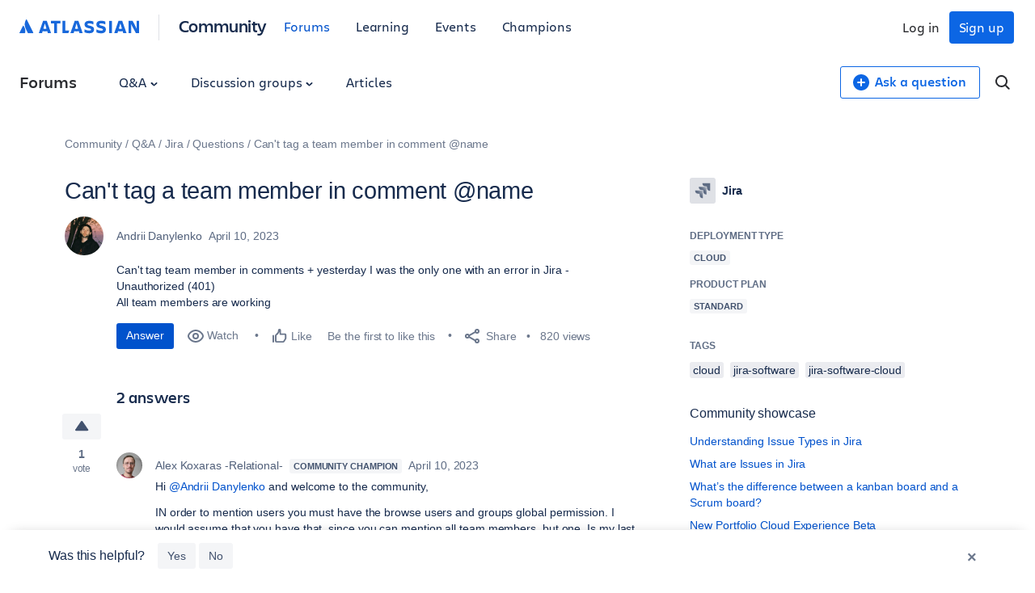

--- FILE ---
content_type: text/html;charset=UTF-8
request_url: https://community.atlassian.com/forums/s/plugins/custom/atlassian/atlassian/get_user_data?userId=-1
body_size: 360
content:

            {
        "status": "error",
        "message": "There was an error retrieving user data."
      }



--- FILE ---
content_type: text/html;charset=UTF-8
request_url: https://community.atlassian.com/forums/s/plugins/custom/atlassian/atlassian/contentful_get_house_ad?tid=8748355656930155593&node=jira&parentNode=jira
body_size: 1166
content:



<div id="houseAdContent"> <a href="https://community.atlassian.com/forums/Teamwork-Collection-articles/Build-Better-Working-Habits-for-2026-with-New-Loom-Sessions/ba-p/3166688?utm_source=house-ad&utm_medium=forums&utm_campaign=P:loom*O:community*W:jira*H:fy26q3*I:clgtm-loombetterworkinghabits-jiragroup*" target="_blank" rel="noopener"> <img src="//images.ctfassets.net/kq1hxg0iw5cx/2GcsqyGp9wQiBObA5MzNZZ/c3d3456ffc66c4dcc0ef97f7ed68656c/Screenshot_2025-12-22_at_8.40.40_AM.png" alt="Webinar graphic: "Get More Out of Every Meeting." Learn workflows for Loom’s AI meeting recorder. Features a "Save Your Spot" button and an illustration of colorful speech bubbles and user icons. Live virtual sessions starting in January." /> </a> <h3 class="atl-widget__heading adg-u-mt1">Get More Out of Every Meeting</h3> <p class="atl-widget__info">Learn how to turn everyday meetings into structured, searchable, actionable work using Loom meeting recordings with built-in AI and tight workflows across Rovo, Jira, and Confluence.</p> <a href="https://community.atlassian.com/forums/Teamwork-Collection-articles/Build-Better-Working-Habits-for-2026-with-New-Loom-Sessions/ba-p/3166688?utm_source=house-ad&utm_medium=forums&utm_campaign=P:loom*O:community*W:jira*H:fy26q3*I:clgtm-loombetterworkinghabits-jiragroup*" target="_blank" rel="noopener" class="adg-button--standard"> <span>Reserve your spot</span> <svg class="atl-icon" preserveAspectRatio="xMidYMid meet" width="16" height="16" style="position: relative; top: -1px;" > <use xlink:href="/forums/s/html/assets/symbol/icons.sprite.svg?sha=d58ff1a_a003bf24-8761-4eea-9156-1379504e8ec3#external"></use> </svg> </a> </div>

--- FILE ---
content_type: text/javascript;charset=UTF-8
request_url: https://community.atlassian.com/forums/scripts/F2DCDE3EA1008E58A0CB9BD6ED5F1390/lia-scripts-body-min.js
body_size: 15729
content:

if(jQuery.isLithium!==true){jQuery=LITHIUM.jQuery;}
;(function($LITH){LITHIUM.InformationBox=function(params){var component=$LITH(params.componentSelector);var $doc=$LITH(document);if(params.faceLinkUrl){component.click(function(){window.location.href=params.faceLinkUrl;});}
if(params.closeLinkSelector){var closeLink=$LITH(params.closeLinkSelector);if(closeLink.exists()){closeLink.click(function(){component.remove();return false;});}}
if($doc.data('li-information-box-hide-init')===undefined){$doc.data('li-information-box-hide-init',true);$doc.on(params.updateFeedbackEvent,function(event){$LITH(params.feedbackSelector).hide();});}};})(LITHIUM.jQuery);
;(function($LITH){LITHIUM.AjaxFeedback=function(feedbackSelector,hideFeedbackEvent,persistSelector){if(LITHIUM.AjaxFeedback.init!==true){LITHIUM.AjaxFeedback.init=true;$LITH(document).on(hideFeedbackEvent,function(){$LITH(feedbackSelector).not(persistSelector).children().hide();});}}})(LITHIUM.jQuery);
;(function(window,document,$){var isInputSupported='placeholder'in document.createElement('input'),isTextareaSupported='placeholder'in document.createElement('textarea'),prototype=$.fn,valHooks=$.valHooks,hooks,placeholder;if(isInputSupported&&isTextareaSupported){placeholder=prototype.placeholder=function(){return this;};placeholder.input=placeholder.textarea=true;}else{placeholder=prototype.placeholder=function(){var $this=this;$this.filter((isInputSupported?'textarea':':input')+'[placeholder]').not('.placeholder').bind({'focus.placeholder':clearPlaceholder,'blur.placeholder':setPlaceholder}).data('placeholder-enabled',true).trigger('blur.placeholder');return $this;};placeholder.input=isInputSupported;placeholder.textarea=isTextareaSupported;hooks={'get':function(element){var $element=$(element);return $element.data('placeholder-enabled')&&$element.hasClass('placeholder')?'':element.value;},'set':function(element,value){var $element=$(element);if(!$element.data('placeholder-enabled')){return element.value=value;}
if(value==''){element.value=value;if(element!=document.activeElement){setPlaceholder.call(element);}}else if($element.hasClass('placeholder')){clearPlaceholder.call(element,true,value)||(element.value=value);}else{element.value=value;}
return $element;}};isInputSupported||(valHooks.input=hooks);isTextareaSupported||(valHooks.textarea=hooks);$(function(){$(document).delegate('form','submit.placeholder',function(){var $inputs=$('.placeholder',this).each(clearPlaceholder);setTimeout(function(){$inputs.each(setPlaceholder);},10);});});$(window).bind('beforeunload.placeholder',function(){$('.placeholder').each(function(){this.value='';});});}
function args(elem){var newAttrs={},rinlinejQuery=/^jQuery\d+$/;$.each(elem.attributes,function(i,attr){if(attr.specified&&!rinlinejQuery.test(attr.name)){newAttrs[attr.name]=attr.value;}});return newAttrs;}
function clearPlaceholder(event,value){var input=this,$input=$(input);if(input.value==$input.attr('placeholder')&&$input.hasClass('placeholder')){if($input.data('placeholder-password')){$input=$input.hide().next().show().attr('id',$input.removeAttr('id').data('placeholder-id'));if(event===true){return $input[0].value=value;}
$input.focus();}else{input.value='';$input.removeClass('placeholder');input==document.activeElement&&input.select();}}}
function setPlaceholder(){var $replacement,input=this,$input=$(input),$origInput=$input,id=this.id;if(input.value==''){if(input.type=='password'){if(!$input.data('placeholder-textinput')){try{$replacement=$input.clone().attr({'type':'text'});}catch(e){$replacement=$('<input>').attr($.extend(args(this),{'type':'text'}));}
$replacement.removeAttr('name').data({'placeholder-password':true,'placeholder-id':id}).bind('focus.placeholder',clearPlaceholder);$input.data({'placeholder-textinput':$replacement,'placeholder-id':id}).before($replacement);}
$input=$input.removeAttr('id').hide().prev().attr('id',id).show();}
$input.addClass('placeholder');$input[0].value=$input.attr('placeholder');}else{$input.removeClass('placeholder');}}}(this,document,jQuery));
;(function($){LITHIUM.Placeholder=function(){$("input, textarea").placeholder();};})(LITHIUM.jQuery);
;(function($){$.fn.extend({autocomplete:function(urlOrData,options){var isUrl=typeof urlOrData=="string";options=$.extend({},$.Autocompleter.defaults,{url:isUrl?urlOrData:null,data:isUrl?null:urlOrData,delay:isUrl?$.Autocompleter.defaults.delay:10},options);options.highlight=options.highlight||function(value){return value;};options.formatMatch=options.formatMatch||options.formatItem;return this.each(function(){new $.Autocompleter(this,options);});},autocompleteResult:function(handler){return this.bind("autocompleteResult",handler);},autocompleteReceiveData:function(handler){return this.bind("autocompleteReceiveData",handler);},autocompleteSearch:function(handler){return this.trigger("autocompleteSearch",[handler]);},autocompleteFlushCache:function(){return this.trigger("autocompleteFlushCache");},autcompleteSetOptions:function(options){return this.trigger("autcompleteSetOptions",[options]);},autocompleteRemove:function(){return this.trigger("autocompleteRemove");},autocompleteDisable:function(){return this.trigger("autocompleteDisable");},autocompleteEnable:function(){return this.trigger("autocompleteEnable");},autocompleteChange:function(){return this.trigger("autocompleteChange");},autocompleteClose:function(){return this.trigger("autocompleteClose");}});$.Autocompleter=function(input,options){var useWrapper=(typeof options.wrapperId!="undefined");var wrapper="";if(useWrapper){wrapper=$(input).parent().find('.'+options.wrapperContainerId);}
var KEY={UP:38,DOWN:40,DEL:46,TAB:9,RETURN:13,ESC:27,COMMA:188,PAGEUP:33,PAGEDOWN:34,BACKSPACE:8};var $input=$(input).attr("autocomplete","off").addClass(options.inputClass);var timeout;var previousValue="";var cache=$.Autocompleter.Cache(options);var hasFocus=0;var lastKeyPressCode;var config={mouseDownOnSelect:false,whichMouse:null};var select=$.Autocompleter.Select(options,input,selectCurrent,config);var enabled=!options.disabled;select.init();var blockSubmit;$.browser.opera&&$(input.form).bind("submit.autocomplete",function(){if(blockSubmit){blockSubmit=false;return false;}});$input.bind(($.browser.opera?"keypress":"keydown")+".autocomplete",function(event){hasFocus=1;lastKeyPressCode=event.keyCode;switch(event.keyCode){case KEY.UP:event.preventDefault();if(select.visible()){select.prev();}else{onChange(0,true);}
break;case KEY.DOWN:event.preventDefault();if(select.visible()){select.next();}else{onChange(0,true);}
break;case KEY.PAGEUP:event.preventDefault();if(select.visible()){select.pageUp();}else{onChange(0,true);}
break;case KEY.PAGEDOWN:event.preventDefault();if(select.visible()){select.pageDown();}else{onChange(0,true);}
break;case options.multiple&&$.trim(options.multipleSeparator)==","&&KEY.COMMA:case KEY.TAB:case KEY.RETURN:if(selectCurrent()){event.preventDefault();event.stopImmediatePropagation();blockSubmit=true;return false;}
break;case KEY.ESC:select.hide();if(useWrapper){wrapper.hide();}
break;default:clearTimeout(timeout);timeout=setTimeout(onChange,options.delay);break;}}).focus(function(event,internal){if(!options.triggerTextLength){hasFocus++;var fromInternal=internal?internal:false;if(select.useHeader()&&!fromInternal&&enabled===true){setTimeout(function(){if(hasFocus==1){if(useWrapper){wrapper.show();}
select.show();}},10);}}}).keyup(function(event,internal){if(options.triggerTextLength){var fromInternal=internal?internal:false;if(select.useHeader()&&!fromInternal&&enabled===true){setTimeout(function(){if($input.val().length>options.triggerTextLength){if(useWrapper){wrapper.show();}
select.show();}else{var textLength=$input.val().length;if(textLength==options.triggerTextLength){select.reset();if(useWrapper){wrapper.show();}
select.show();}else if(textLength>options.triggerTextLength){if(useWrapper){wrapper.show();}
select.show();}else{hideResults();}};},10);}}}).blur(function(){hasFocus=0;if(!config.mouseDownOnSelect){hideResults();}
if(config.whichMouse!==1){hideResults();}}).click(function(){if(hasFocus++>1&&!select.visible()){onChange(0,true);}}).bind("autocompleteSearch",function(){var fn=(arguments.length>1)?arguments[1]:null;function findValueCallback(q,data){var result;if(data&&data.length){for(var i=0;i<data.length;i++){if(data[i].result.toLowerCase()==q.toLowerCase()){result=data[i];break;}}}
if(typeof fn=="function"){fn(result)}else{$input.trigger("autocompleteResult",result&&[result.data,result.value])};}
$.each(trimWords($input.val()),function(i,value){request(value,findValueCallback,findValueCallback);});}).bind("autocompleteFlushCache",function(){cache.flush();select.reset();}).bind("autcompleteSetOptions",function(){$.extend(options,arguments[1]);if("data"in arguments[1])
cache.populate();}).bind("autocompleteRemove",function(){select.unbind();$input.unbind();$(input.form).unbind(".autocomplete");}).bind("autocompleteDisable",function(){enabled=false;}).bind("autocompleteEnable",function(){enabled=true;}).bind("autocompleteChange",function(){onChange(0,true);}).bind("autocompleteClose",function(){hideResultsNow(true);})
function selectCurrent(cursorAt){var selected=select.selected();if(!selected)
return false;var v=selected.result;previousValue=v;if(options.multiple){var words=trimWords($input.val());if(words.length>1){var seperator=options.multipleSeparator.length;var cursorAt=cursorAt||$(input).selection().start;var wordAt,progress=0;$.each(words,function(i,word){progress+=word.length+1;if(cursorAt<=progress){wordAt=i;return false;}
progress+=seperator;});words[wordAt]=v;v=words.join(options.multipleSeparator+" ");}
v+=options.multipleSeparator+" ";}
if(options.updateInputOnSelect!==false){$input.val(v);}
hideResultsNow();$input.trigger("autocompleteResult",[selected.data,selected.value]);return true;}
function onChange(crap,skipPrevCheck){if(lastKeyPressCode==KEY.DEL||enabled===false){select.hide();if(useWrapper){wrapper.hide();}
return;}
var currentValue=$input.val();if(!skipPrevCheck&&currentValue==previousValue)
return;var trimValue=$.trim(currentValue);var lastChar=currentValue.charAt(currentValue.length-1);if(lastChar!=" "){var modifyCurrentValue=$.trim(currentValue.replace(/[^\w\s]|_/g," ").replace(/\s+/g," "));var currentValueArr=modifyCurrentValue.split(" ");if(currentValueArr.length>1){var prefixString=currentValueArr[currentValueArr.length-1];if(prefixString.length<options.prefixTriggerTextLength){var charPos=currentValue.lastIndexOf(prefixString);currentValue=currentValue.substring(0,charPos);}}else{if(trimValue.length<options.prefixTriggerTextLength){currentValue=currentValue+" ";}}}
currentValue=currentValue.trimLeft();previousValue=currentValue;currentValue=lastWord(currentValue);if(currentValue.length>=options.minChars){startLoading();if(!options.matchCase){currentValue=currentValue.toLowerCase();}
request(currentValue,receiveData,hideResultsNow);}else{stopLoading();if(select.useHeader()){select.reset();}else{select.hide();if(useWrapper){wrapper.hide();}}}};function trimWords(value){if(!value)
return[""];if(!options.multiple)
return[$.trim(value)];return $.map(value.split(options.multipleSeparator),function(word){return $.trim(value).length?$.trim(word):null;});}
function lastWord(value){if(!options.multiple)
return value;var words=trimWords(value);if(words.length==1)
return words[0];var cursorAt=$(input).selection().start;if(cursorAt==value.length){words=trimWords(value)}else{words=trimWords(value.replace(value.substring(cursorAt),""));}
return words[words.length-1];}
function autoFill(q,sValue){if(options.autoFill&&(lastWord($input.val()).toLowerCase()==q.toLowerCase())&&lastKeyPressCode!=KEY.BACKSPACE){$input.val($input.val()+sValue.substring(lastWord(previousValue).length));$(input).selection(previousValue.length,previousValue.length+sValue.length);}};function hideResults(){clearTimeout(timeout);timeout=setTimeout(hideResultsNow,200);};function hideResultsNow(force){if($input.is(":focus")&&force!==true){clearTimeout(timeout);return;}
if($(document.activeElement).parents(".lia-autocomplete-container").hasClass("lia-autocomplete-container")){$(document.activeElement).blur(function(){hideResults();});return;}
var wasVisible=select.visible();select.hide();if(useWrapper){wrapper.hide();}
clearTimeout(timeout);stopLoading();if(options.mustMatch){$input.autocompleteSearch(function(result){if(!result){if(options.multiple){var words=trimWords($input.val()).slice(0,-1);$input.val(words.join(options.multipleSeparator)+(words.length?options.multipleSeparator:""));}
else{$input.val("");$input.trigger("autocompleteResult",null);}}});}};function receiveData(q,parsedDataAndXHR){var data=parsedDataAndXHR.parsedData;var jqXHR=parsedDataAndXHR.jqXHR;if(data&&data.length){select.display(data,q);stopLoading();autoFill(q,data[0].value);if(hasFocus){if(useWrapper){wrapper.show();}
select.show();}else{hideResultsNow();}}else if(options.emptyText!==false){select.emptyList();select.setEmptyText();}else{hideResultsNow();}
$input.trigger("autocompleteReceiveData",[data,jqXHR]);};function request(term,success,failure){if(!options.matchCase)
term=term.toLowerCase();var parsedDataAndXHR=cache.load(term);if(parsedDataAndXHR&&parsedDataAndXHR.parsedData&&parsedDataAndXHR.parsedData.length){success(term,parsedDataAndXHR);}else if((typeof options.url=="string")&&(options.url.length>0)){var extraParams={timestamp:+new Date()};$.each(options.extraParams,function(key,param){extraParams[key]=typeof param=="function"?param():param;});$.ajax({mode:"abort",port:"autocomplete"+input.name,dataType:options.dataType,url:options.url,data:$.extend({q:lastWord(term),limit:options.max},extraParams),beforeSend:function(data){$input.trigger("autocompleteSearchServer",data);},success:function(data,textStatus,jqXHR){var parsedData=options.parse&&options.parse(data)||parse(data);var parsedDataAndXHR={jqXHR:jqXHR,parsedData:parsedData}
cache.add(term,parsedDataAndXHR);success(term,parsedDataAndXHR);}});}else{select.emptyList();failure(term);}};function parse(data){var parsed=[];var rows=data.split("\n");for(var i=0;i<rows.length;i++){var row=$.trim(rows[i]);if(row){row=row.split("|");parsed[parsed.length]={data:row,value:row[0],result:options.formatResult&&options.formatResult(row,row[0])||row[0]};}}
return parsed;};function stopLoading(){$(input).removeClass(options.loadingClass);select.stopLoading();};function startLoading(){$(input).addClass(options.loadingClass);select.startLoading();}};$.Autocompleter.defaults={inputClass:"ac_input",resultsClass:"ac_results",hasResultsClass:"ac_has_results",emptyResultClass:"ac_empty_result",inputHasResultsClass:"ac_input__has_results",inputEmptyResultClass:"ac_input_empty_result",loadingClass:"ac_loading",activeClass:"ac_over",oddRowClass:"ac_odd",evenRowClass:"ac_event",headerClass:"ac_header",footerClass:"ac_footer",listWrapperClass:"ac_content",minChars:1,delay:400,matchCase:false,matchSubset:true,matchContains:false,cacheLength:10,max:1000,mustMatch:false,extraParams:{},selectFirst:true,formatItem:function(row){return row[0];},formatMatch:null,autoFill:false,width:0,multiple:false,multipleSeparator:", ",highlight:function(value,term){return value.replace(new RegExp("(?![^&;]+;)(?!<[^<>]*)("+term.replace(/([\^\$\(\)\[\]\{\}\*\.\+\?\|\\])/gi,"\\$1")+")(?![^<>]*>)(?![^&;]+;)","gi"),"<strong>$1</strong>");},scroll:true,scrollHeight:300,defaultText:false,loadingText:false,successText:false,emptyText:false,footerContent:false,updateInputOnSelect:true};$.Autocompleter.Cache=function(options){var data={};var length=0;function matchSubset(s,sub){if(!options.matchCase)
s=s.toLowerCase();var i=s.indexOf(sub);if(options.matchContains=="word"){i=s.toLowerCase().autocompleteSearch("\\b"+sub.toLowerCase());}
if(i==-1)return false;return i==0||options.matchContains;};function add(q,value){if(options.cacheLength>0){if(length>options.cacheLength){flush();}
if(!data[q]){length++;}
data[q]=value;}}
function populate(){if(!options.data)return false;var stMatchSets={},nullData=0;if(!options.url)options.cacheLength=1;stMatchSets[""]=[];for(var i=0,ol=options.data.length;i<ol;i++){var rawValue=options.data[i];rawValue=(typeof rawValue=="string")?[rawValue]:rawValue;var value=options.formatMatch(rawValue,i+1,options.data.length);if(value===false)
continue;var firstChar=value.charAt(0).toLowerCase();if(!stMatchSets[firstChar])
stMatchSets[firstChar]=[];var row={value:value,data:rawValue,result:options.formatResult&&options.formatResult(rawValue)||value};stMatchSets[firstChar].push(row);if(nullData++<options.max){stMatchSets[""].push(row);}};$.each(stMatchSets,function(i,value){options.cacheLength++;add(i,value);});}
setTimeout(populate,25);function flush(){data={};length=0;}
return{flush:flush,add:add,populate:populate,load:function(q){if(!options.cacheLength||!length)
return null;if(!options.url&&options.matchContains){var csub=[];for(var k in data){if(k.length>0){var c=data[k];$.each(c,function(i,x){if(matchSubset(x.value,q)){csub.push(x);}});}}
return csub;}else
if(data[q]){return data[q];}else
if(options.matchSubset){for(var i=q.length-1;i>=options.minChars;i--){var c=data[q.substr(0,i)];if(c){var csub=[];$.each(c,function(i,x){if(matchSubset(x.value,q)){csub[csub.length]=x;}});return csub;}}}
return null;}};};$.Autocompleter.Select=function(options,input,select,config){var listItems,active=-1,data,term="",needsInit=true,element,header,footer,list,currentCursorAt;var useWrapper=(typeof options.wrapperId!="undefined");var wrapper="";if(useWrapper){wrapper=$(input).parent().find('.'+options.wrapperContainerId);}
function init(){if(!needsInit)
return;element=$("<div/>").hide();if(useWrapper){$('#'+options.wrapperId).addClass(options.resultsClass).css("position","absolute")
element.insertAfter($('#'+options.wrapperId));}else{element.insertAfter(input).addClass(options.resultsClass).css("position","absolute");}
if(useHeader()){header=$("<div/>").addClass(options.headerClass).html(options.defaultText).appendTo(element);}
list=$("<ul/>").appendTo(element).mouseover(function(event){if(target(event).nodeName&&target(event).nodeName.toUpperCase()=='LI'){active=$("li",list).removeClass(options.activeClass).index(target(event));$(target(event)).addClass(options.activeClass);}}).click(function(event){if($(target(event)).hasClass('lia-autocomplete-no-event-item')){$(input).trigger("focus",true);return true;}
$(target(event)).addClass(options.activeClass);select(currentCursorAt);$(input).trigger("focus",true);$(input).val($(input).val());return false;}).mousedown(function(e){if($(target(event)).hasClass('lia-autocomplete-no-event-item')){return true;}
currentCursorAt=$(input).selection().start;config.mouseDownOnSelect=true;config.whichMouse=e.which;}).mouseup(function(){if($(target(event)).hasClass('lia-autocomplete-no-event-item')){return true;}
config.mouseDownOnSelect=false;});if(options.footerContent!==false){footer=$("<div/>").addClass(options.footerClass).appendTo(element);$.each(options.footerContent,function(i,footerContent){footer.append(footerContent.content)
eval(footerContent.scripts);});}
if(options.width>0)
element.css("width",options.width);needsInit=false;$(list).wrap($("<div>").addClass(options.listWrapperClass));}
function target(event){var element=event.target;while(element&&element.tagName!="LI")
element=element.parentNode;if(!element)
return[];return element;}
function moveSelect(step){listItems.slice(active,active+1).removeClass(options.activeClass);movePosition(step);var activeItem=listItems.slice(active,active+1).addClass(options.activeClass);if(options.scroll){var offset=0;listItems.slice(0,active).each(function(){offset+=this.offsetHeight;});if((offset+activeItem[0].offsetHeight+activeItem[0].offsetHeight-list.scrollTop())>list[0].clientHeight){list.scrollTop(offset+activeItem[0].offsetHeight+activeItem[0].offsetHeight-list.innerHeight());}else if(offset-activeItem[0].offsetHeight<list.scrollTop()){list.scrollTop(offset-activeItem[0].offsetHeight);}}};function movePosition(step){active+=step;if(active<0){active=listItems.size()-1;}else if(active>=listItems.size()){active=0;}}
function limitNumberOfItems(available){return options.max&&options.max<available?options.max:available;}
function fillList(){list.empty();var max=limitNumberOfItems(data.length);for(var i=0;i<max;i++){if(!data[i])
continue;var formatted=options.formatItem(data[i].data,i+1,max,data[i].value,term);if(formatted===false)
continue;var li=$("<li/>").html(options.highlight(formatted,term)).addClass(i%2==0?options.evenRowClass:options.oddRowClass).addClass(data[i].value.cssClass).appendTo(list)[0];$.data(li,"ac_data",data[i]);}
listItems=list.children(":not(li.lia-autocomplete-no-event-item)");active=-1;if(options.selectFirst){listItems.slice(0,1).addClass(options.activeClass);active=0;}
if($.fn.bgiframe)
list.bgiframe();}
function useHeader(){return options.defaultText!==false||options.loadingText!==false;}
return{init:function(){init();},display:function(d,q){data=d;term=q;options.fillList?options.fillList(data):fillList();},next:function(){moveSelect(1);},prev:function(){moveSelect(-1);},pageUp:function(){if(active!=0&&active-8<0){moveSelect(-active);}else{moveSelect(-8);}},pageDown:function(){if(active!=listItems.size()-1&&active+8>listItems.size()){moveSelect(listItems.size()-1-active);}else{moveSelect(8);}},hide:function(){element&&element.hide();if(useWrapper){wrapper.hide();}
listItems&&listItems.removeClass(options.activeClass);active=-1;element.removeClass(options.hasResultsClass);element.removeClass(options.emptyResultClass);$(input).removeClass(options.inputHasResultsClass);$(input).removeClass(options.inputEmptyResultClass);},visible:function(){var hasHeaderAndItems=true;if(useHeader()){hasHeaderAndItems=(typeof listItems!="undefined");}
return element&&element.is(":visible")&&hasHeaderAndItems;},current:function(){return this.visible()&&(listItems.filter("."+options.activeClass)[0]||options.selectFirst&&listItems[0]);},show:function(){var offset=(element.offsetParent().size()==0)?$(input).offset():$(input).position();if(useWrapper){wrapper.show();}
element.css({width:typeof options.width=="string"||options.width>0?options.width:$(input).outerWidth(),top:offset.top+input.offsetHeight,left:offset.left}).show();if($(input).val().length>0){if(list.find("li").size()>0){element.addClass(options.hasResultsClass);element.removeClass(options.emptyResultClass);$(input).addClass(options.inputHasResultsClass);$(input).removeClass(options.inputEmptyResultClass);}else{element.removeClass(options.hasResultsClass);element.addClass(options.emptyResultClass);$(input).removeClass(options.inputHasResultsClass);$(input).addClass(options.inputEmptyResultClass);listItems=list.find("li");}}
if(options.scroll){list.css({maxHeight:options.scrollHeight,overflow:'auto'});if($.browser.msie&&typeof document.body.style.maxHeight==="undefined"){var listHeight=0;listItems.each(function(){listHeight+=this.offsetHeight;});var scrollbarsVisible=listHeight>options.scrollHeight;list.css('height',scrollbarsVisible?options.scrollHeight:listHeight);if(!scrollbarsVisible){listItems.width(list.width()-parseInt(listItems.css("padding-left"))-parseInt(listItems.css("padding-right")));}}}},selected:function(){var selected=listItems&&listItems.filter("."+options.activeClass).removeClass(options.activeClass);return selected&&selected.length&&$.data(selected[0],"ac_data");},emptyList:function(){element.removeClass(options.hasResultsClass);element.addClass(options.emptyResultClass);$(input).removeClass(options.inputHasResultsClass);$(input).addClass(options.inputEmptyResultClass);list&&list.empty();listItems=list.find("li");},unbind:function(){element&&element.remove();},useHeader:function(){return useHeader();},startLoading:function(){if(options.loadingText!==false){header.html(options.loadingText);}},stopLoading:function(){if(listItems){if(options.successText!==false&&listItems.length>0){header.html(options.successText);}else if(options.defualtText!==false&&listItems.length==0){header.html(options.defualtText);}}},setEmptyText:function(){header.html(options.emptyText);},reset:function(){if(list){list.empty();}
element.removeClass(options.hasResultsClass);element.removeClass(options.emptyResultClass);$(input).removeClass(options.inputHasResultsClass);$(input).removeClass(options.inputEmptyResultClass);header.html(options.defaultText);}};};$.fn.selection=function(start,end){if(start!==undefined){return this.each(function(){if(this.createTextRange){var selRange=this.createTextRange();if(end===undefined||start==end){selRange.move("character",start);selRange.select();}else{selRange.collapse(true);selRange.moveStart("character",start);selRange.moveEnd("character",end);selRange.select();}}else if(this.setSelectionRange){this.setSelectionRange(start,end);}else if(this.selectionStart){this.selectionStart=start;this.selectionEnd=end;}});}
var field=this[0];if(field.selectionStart!==undefined){return{start:field.selectionStart,end:field.selectionEnd}}else if(field.createTextRange){var range=document.selection.createRange(),orig=field.value,teststring="<->",textLength=range.text.length;range.text=teststring;var caretAt=field.value.indexOf(teststring);field.value=orig;this.selection(caretAt,caretAt+textLength);return{start:caretAt,end:caretAt+textLength}}};})(jQuery);
;(function($){LITHIUM.AutoComplete=function(params){$.extend($.Autocompleter.defaults,{inputClass:"lia-autocomplete-input",resultsClass:params.options.defaultText?"lia-autocomplete-container":"lia-autocomplete",hasResultsClass:"lia-autocomplete-has-results",emptyResultClass:"lia-autocomplete-empty-result",inputHasResultsClass:"lia-autocomplete-input-has-results",inputEmptyResultClass:"lia-autocomplete-input-empty-result",loadingClass:"lia-autocomplete-input-loading",activeClass:"selected",oddRowClass:"lia-autocomplete-list-odd-row",evenRowClass:"lia-autocomplete-list-even-row",headerClass:"lia-autocomplete-header",footerClass:"lia-autocomplete-footer",listWrapperClass:"lia-autocomplete-content",scroll:true,selectFirst:false,highlight:false,matchSubset:false});$.extend(params.options,{parse:function(data){return $.type(data)==='string'?$.evalJSON(data):data;}})
var inputField=$(params.inputSelector);if(!inputField.attr("id")){inputField.attr("id","lia-autocomplete-"+Math.random().toString(36).substr(2,9));}
var listboxId=inputField.attr("id")+"-listbox";inputField.attr("aria-autocomplete","both");inputField.attr("role","combobox");inputField.attr("aria-haspopup","listbox");inputField.attr("aria-expanded","false");inputField.attr("aria-controls",listboxId);inputField.attr("aria-owns",listboxId);inputField.autocomplete(params.url,params.options);var lastInputValue=inputField.val();inputField.on("input.autocomplete",function(){var currentValue=$(this).val();if(lastInputValue.length===0&&currentValue.length>0){var self=this;var cursorPos=this.selectionStart;setTimeout(function(){if(document.activeElement===self){self.blur();setTimeout(function(){self.focus();if(self.setSelectionRange&&cursorPos!==null){self.setSelectionRange(cursorPos,cursorPos);}},10);}},10);}
lastInputValue=currentValue;});function updateAriaExpanded(){var resultsClass=params.options.resultsClass||$.Autocompleter.defaults.resultsClass;var $results=inputField.next("."+resultsClass);if($results.length===0){$results=inputField.siblings("."+resultsClass);}
if($results.length>0){var isVisible=$results.is(":visible")&&$results.css("display")!=="none";inputField.attr("aria-expanded",isVisible?"true":"false");if(!isVisible){inputField.removeAttr("aria-activedescendant");}}}
var resultsClass=params.options.resultsClass||$.Autocompleter.defaults.resultsClass;var observer=new MutationObserver(function(mutations){mutations.forEach(function(mutation){if(mutation.type==='attributes'&&(mutation.attributeName==='style'||mutation.attributeName==='class')){updateAriaExpanded();}});});setTimeout(function(){var $results=inputField.next("."+resultsClass);if($results.length===0){$results=inputField.siblings("."+resultsClass);}
if($results.length>0){observer.observe($results[0],{attributes:true,attributeFilter:['style','class']});}},100);inputField.on("focus.autocomplete",function(){setTimeout(updateAriaExpanded,100);});function renderResults(items){var resultsClass=params.options.resultsClass||$.Autocompleter.defaults.resultsClass;var $results=inputField.next("."+resultsClass);if($results.length===0){$results=inputField.siblings("."+resultsClass);}
if($results.length===0){inputField.attr("aria-expanded","false");inputField.removeAttr("aria-activedescendant");return;}
$results.find("li").each(function(){$(this).removeAttr("role");$(this).removeAttr("id");$(this).removeAttr("aria-selected");$(this).removeAttr("aria-hidden");});var $ul=$results.find("ul").first();if($ul.length>0){$ul.attr("role","listbox");$ul.attr("id",listboxId);}else{$results.attr("role","listbox");$results.attr("id",listboxId);}
var isVisible=$results.is(":visible")&&$results.css("display")!=="none";inputField.attr("aria-expanded",isVisible?"true":"false");if(!isVisible){inputField.removeAttr("aria-activedescendant");return;}
var optionIndex=0;$results.find("li").each(function(){if($(this).hasClass("lia-autocomplete-no-event-item")){$(this).attr("aria-hidden","true");$(this).removeAttr("role");return;}
var optionId=listboxId+"-option-"+optionIndex;$(this).attr("role","option");$(this).attr("id",optionId);$(this).attr("aria-selected","false");optionIndex++;});inputField.attr("aria-activedescendant","");}
function updateSelection(){var resultsClass=params.options.resultsClass||$.Autocompleter.defaults.resultsClass;var activeClass=$.Autocompleter.defaults.activeClass;var $results=inputField.next("."+resultsClass);if($results.length===0){$results=inputField.siblings("."+resultsClass);}
var hasActiveItem=false;$results.find("li[role='option']").each(function(){var isActive=$(this).hasClass(activeClass);$(this).attr("aria-selected",isActive?"true":"false");if(isActive){inputField.attr("aria-activedescendant",$(this).attr("id"));hasActiveItem=true;}});if(!hasActiveItem){inputField.removeAttr("aria-activedescendant");}}
inputField.on("keyup.autocomplete",function(event){if(event.which===38||event.which===40){setTimeout(function(){updateSelection();if(params.options.autocompleteInstructionsSelector){var activeClass=$.Autocompleter.defaults.activeClass;var resultsClass=params.options.resultsClass||$.Autocompleter.defaults.resultsClass;var $results=inputField.next("."+resultsClass);if($results.length===0){$results=inputField.siblings("."+resultsClass);}
var $activeOption=$results.find("."+activeClass+"[role='option']");if($activeOption.length>0){var optionText=$activeOption.text().trim();$instructionTextElement.text(optionText);}}},50);}});var $instructionTextElement=$(params.options.autocompleteInstructionsSelector);$instructionTextElement.attr("aria-live","polite");$instructionTextElement.attr("aria-atomic","true");inputField.bind(($.browser.opera?"keypress":"keydown")+".autocomplete",function(event){$(inputField).next().css("visibility","visible");if(event.which==13){$(this).trigger("autocompleteResultEnter",event);}
if(params.options.autocompleteInstructionsSelector&&(event.which==40||event.which==38)){$(params.options.autocompleteInstructionsSelector).text($("."+$.Autocompleter.defaults.activeClass).text().trim());}
if(event.keyCode==27){$(inputField).next().css("visibility","hidden");inputField.attr("aria-expanded","false");inputField.removeAttr("aria-activedescendant");}});inputField.on("blur.autocomplete",function(){setTimeout(function(){var resultsClass=params.options.resultsClass||$.Autocompleter.defaults.resultsClass;var $results=inputField.next("."+resultsClass);if($results.length===0){$results=inputField.siblings("."+resultsClass);}
if($results.length>0&&!$results.is(":visible")){inputField.attr("aria-expanded","false");inputField.removeAttr("aria-activedescendant");}},200);});inputField.autocompleteReceiveData(function(data){if(inputField.val().length>=params.options.triggerTextLength){var text=params.options.autosuggestionUnavailableInstructionText;if(data.memo&&data.memo[0]&&data.memo[0].length>0){var resultCount=(data.memo[0].length).toString();text=resultCount.concat(" ",params.options.autosuggestionAvailableInstructionText);}
$instructionTextElement.text(text);}
setTimeout(function(){renderResults(data.memo&&data.memo[0]?data.memo[0]:[]);var currentValue=inputField.val();inputField[0].blur();setTimeout(function(){inputField[0].focus();inputField.val(currentValue);if(inputField[0].setSelectionRange){var len=currentValue.length;inputField[0].setSelectionRange(len,len);}},10);},50);});inputField.autcompleteSetOptions({extraParams:params.context});if(params.redirectToItemLink===true){inputField.bind("autocompleteResult",function(event,row,data){window.open(data.url,'_blank');});}
$(document.body).on('LITHIUM:autocomplete:close',function(){inputField.autocompleteClose();});$(window).resize(function(){var autoCompleteHasResultsClass=$.Autocompleter.defaults.hasResultsClass;var $autoCompleteResultsElement=$("."+autoCompleteHasResultsClass);if($autoCompleteResultsElement&&$autoCompleteResultsElement.length>0){$autoCompleteResultsElement.removeClass(autoCompleteHasResultsClass);}});}})(LITHIUM.jQuery);
;(function($){LITHIUM.Link=function(params){var $doc=$(document);function handler(event){var $link=$(this);var token=$link.data('lia-action-token');if($link.data('lia-ajax')!==true&&token!==undefined){if(event.isPropagationStopped()===false&&event.isImmediatePropagationStopped()===false&&event.isDefaultPrevented()===false){event.stop();var $form=$('<form>',{method:'POST',action:$link.attr('href'),enctype:'multipart/form-data'});var $ticket=$('<input>',{type:'hidden',name:'lia-action-token',value:token});$form.append($ticket);$(document.body).append($form);$form.submit();$doc.trigger('click');}}}
if($doc.data('lia-link-action-handler')===undefined){$doc.data('lia-link-action-handler',true);$doc.on('click.link-action',params.linkSelector,handler);$.fn.on=$.wrap($.fn.on,function(proceed){var ret=proceed.apply(this,$.makeArray(arguments).slice(1));if(this.is(document)){$doc.off('click.link-action',params.linkSelector,handler);proceed.call(this,'click.link-action',params.linkSelector,handler);}
return ret;});}}})(LITHIUM.jQuery);

(function($){$.tools=$.tools||{version:'1.2.6'};$.tools.tooltip={conf:{effect:'toggle',fadeOutSpeed:"fast",predelay:0,delay:30,opacity:1,tip:0,fadeIE:false,position:['top','center'],offset:[0,0],relative:false,cancelDefault:true,events:{def:"mouseenter,mouseleave",input:"focus,blur",widget:"focus mouseenter,blur mouseleave",tooltip:"mouseenter,mouseleave"},layout:'<div/>',tipClass:'tooltip'},addEffect:function(name,loadFn,hideFn){effects[name]=[loadFn,hideFn];}};var effects={toggle:[function(done){var conf=this.getConf(),tip=this.getTip(),o=conf.opacity;if(o<1){tip.css({opacity:o});}
tip.show();done.call();},function(done){this.getTip().hide();done.call();}],fade:[function(done){var conf=this.getConf();if(!$.browser.msie||conf.fadeIE){this.getTip().fadeTo(conf.fadeInSpeed,conf.opacity,done);}
else{this.getTip().show();done();}},function(done){var conf=this.getConf();if(!$.browser.msie||conf.fadeIE){this.getTip().fadeOut(conf.fadeOutSpeed,done);}
else{this.getTip().hide();done();}}]};function getPosition(trigger,tip,conf){var top=conf.relative?trigger.position().top:trigger.offset().top,left=conf.relative?trigger.position().left:trigger.offset().left,pos=conf.position[0];top-=tip.outerHeight()-conf.offset[0];left+=trigger.outerWidth()+conf.offset[1];if(/iPad/i.test(navigator.userAgent)){top-=$(window).scrollTop();}
var height=tip.outerHeight()+trigger.outerHeight();if(pos=='center'){top+=height/2;}
if(pos=='bottom'){top+=height;}
pos=conf.position[1];var width=tip.outerWidth()+trigger.outerWidth();if(pos=='center'){left-=width/2;}
if(pos=='left'){left-=width;}
return{top:top,left:left};}
function Tooltip(trigger,conf){var self=this,fire=trigger.add(self),tip,timer=0,pretimer=0,title=trigger.attr("title"),tipAttr=trigger.attr("data-tooltip"),effect=effects[conf.effect],shown,isInput=trigger.is(":input"),isWidget=isInput&&trigger.is(":checkbox, :radio, select, :button, :submit"),type=trigger.attr("type"),evt=conf.events[type]||conf.events[isInput?(isWidget?'widget':'input'):'def'];if(!effect){throw"Nonexistent effect \""+conf.effect+"\"";}
evt=evt.split(/,\s*/);if(evt.length!=2){throw"Tooltip: bad events configuration for "+type;}
trigger.bind(evt[0],function(e){clearTimeout(timer);if(conf.predelay){pretimer=setTimeout(function(){self.show(e);},conf.predelay);}else{self.show(e);}}).bind(evt[1],function(e){clearTimeout(pretimer);if(conf.delay){timer=setTimeout(function(){self.hide(e);},conf.delay);}else{self.hide(e);}});if(title&&conf.cancelDefault){trigger.removeAttr("title");trigger.data("title",title);}
$.extend(self,{show:function(e){if(!tip){if(tipAttr){tip=$(tipAttr);}else if(conf.tip){tip=$(conf.tip).eq(0);}else if(title){tip=$(conf.layout).addClass(conf.tipClass).appendTo(document.body).hide().append(title);}else{tip=trigger.next();if(!tip.length){tip=trigger.parent().next();}}
if(!tip.length){throw"Cannot find tooltip for "+trigger;}}
if(self.isShown()){return self;}
tip.stop(true,true);var pos=getPosition(trigger,tip,conf);if(conf.tip){tip.html(trigger.data("title"));}
e=$.Event();e.type="onBeforeShow";fire.trigger(e,[pos]);if(e.isDefaultPrevented()){return self;}
pos=getPosition(trigger,tip,conf);tip.css({position:'absolute',top:pos.top,left:pos.left});shown=true;effect[0].call(self,function(){e.type="onShow";shown='full';fire.trigger(e);});var event=conf.events.tooltip.split(/,\s*/);if(!tip.data("__set")){tip.unbind(event[0]).bind(event[0],function(){clearTimeout(timer);clearTimeout(pretimer);});if(event[1]&&!trigger.is("input:not(:checkbox, :radio), textarea")){tip.unbind(event[1]).bind(event[1],function(e){if(e.relatedTarget!=trigger[0]){trigger.trigger(evt[1].split(" ")[0]);}});}
if(!conf.tip)tip.data("__set",true);}
return self;},hide:function(e){if(!tip||!self.isShown()){return self;}
e=$.Event();e.type="onBeforeHide";fire.trigger(e);if(e.isDefaultPrevented()){return;}
shown=false;effects[conf.effect][1].call(self,function(){e.type="onHide";fire.trigger(e);});return self;},isShown:function(fully){return fully?shown=='full':shown;},getConf:function(){return conf;},getTip:function(){return tip;},getTrigger:function(){return trigger;}});$.each("onHide,onBeforeShow,onShow,onBeforeHide".split(","),function(i,name){if($.isFunction(conf[name])){$(self).bind(name,conf[name]);}
self[name]=function(fn){if(fn){$(self).bind(name,fn);}
return self;};});}
$.fn.tooltip=function(conf){var api=this.data("tooltip");if(api){return api;}
conf=$.extend(true,{},$.tools.tooltip.conf,conf);if(typeof conf.position=='string'){conf.position=conf.position.split(/,?\s/);}
this.each(function(){api=new Tooltip($(this),conf);$(this).data("tooltip",api);});return conf.api?api:this;};})(jQuery);
;(function($){LITHIUM.Tooltip=function(params){var $tooltip=$(params.tooltipElementSelector);var tooltipId=$tooltip.attr('id');var $trigger=$(params.triggerSelector);var $arrow=$tooltip.find('.lia-tooltip-arrow');var interval;function isTriggerVisible(){return $trigger.is(':visible')&&($(params.triggerSelector+":hover").length>0||$trigger.is(document.activeElement));}
function hideTooltip(tip){if(tip&&tip.hasOwnProperty('hide')){tip.hide();}
$tooltip.hide();}
$trigger.tooltip({predelay:params.predelay,delay:params.delay,position:params.position,relative:false,tip:params.tooltipElementSelector,events:params.events,onBeforeShow:function(event,position){$trigger.attr({'aria-describedby':tooltipId,'aria-controls':tooltipId});if(position.left<10){$tooltip.css('width',$trigger.offset().left);$tooltip.addClass('lia-overflow-width');}
if(LITHIUM.Tooltip.currentTip){LITHIUM.Tooltip.currentTip.hide();}
LITHIUM.Tooltip.currentTip=$trigger.data('tooltip');},onShow:function(event){var tip=$trigger.data('tooltip');var $target=$(event.target);if($tooltip.offset().left<10){$tooltip.addClass('lia-overflow lia-overflow-left');}
if($tooltip.offset().right<10){$tooltip.addClass('lia-overflow lia-overflow-right');}
if($arrow.length){$arrow.css({'left':($target.offset().left-$tooltip.offset().left)+5,'right':'auto'});}
if(params.hideOnLeave){if(!isTriggerVisible()){hideTooltip(tip);}else{interval=setInterval(function(){if(!isTriggerVisible()){hideTooltip(tip);clearInterval(interval);}},100);}}},onHide:function(event){$tooltip.css('width','');$tooltip.removeClass('lia-overflow lia-overflow-left lia-overflow-right lia-overflow-width');LITHIUM.Tooltip.currentTip=false;clearInterval(interval);}});if($trigger.get(0)!==null&&$trigger.get(0)!==undefined&&$trigger.get(0).nodeName.toLowerCase()==="a"){if(params.enableOnClickForTrigger===false){$trigger.click(function(event){return false;});}}
$tooltip.hide();if(LITHIUM.Loader.isLoaded()===true){$tooltip.appendTo(params.bodySelector);}else{LITHIUM.Loader.onLoad(function(){$tooltip.appendTo(params.bodySelector);});}};})(LITHIUM.jQuery);
;(function($){LITHIUM.HelpIcon=function(params){var imageElement=$(params.selectors.helpIconSelector);if(imageElement!==undefined){imageElement.removeAttr('role');imageElement.attr('aria-hidden','true');}};})(LITHIUM.jQuery);
;(function($LITH){LITHIUM.SearchAutoCompleteToggle=function(params){var container=$LITH(params.containerSelector);var inputs=container.find(params.autoCompleteSelector);container.bind(params.enableAutocompleteSuccessEvent,function(){container.find(params.enableAutoCompleteSelector).hide();container.find(params.disableAutoCompleteSelector).show();inputs.autocompleteEnable();inputs.not(":hidden").focus();});container.bind(params.disableAutocompleteSuccessEvent,function(){container.find(params.disableAutoCompleteSelector).hide();container.find(params.enableAutoCompleteSelector).show();inputs.autocompleteDisable();});}})(LITHIUM.jQuery);
;(function($LITH){LITHIUM.SearchForm=function(params){var form=$LITH(params.formSelector);var selectElements=form.find(params.selectSelector);var buttonElements=form.find(params.buttonSelector);var activeInput=form.find(params.inputSelector);var clearSearchButton;if(params.useClearSearchButton){clearSearchButton=form.find(params.clearSearchButtonSelector);var clearSearchText=function(){activeInput.val("");activeInput.focus();if(params.useAutoComplete===true){activeInput.autocompleteFlushCache();activeInput.autocompleteChange();}
clearSearchButton.addClass("lia-js-hidden");};clearSearchButton.click(clearSearchText);clearSearchButton.keydown(function(event){var keycode=(event.keyCode?event.keyCode:event.which);if(keycode=='13'||keycode=='32'){clearSearchText();}
event.preventDefault();event.stopPropagation();});form.find(".search-input").on("input",function(){if(activeInput.val()==""){clearSearchButton.addClass("lia-js-hidden");}else{clearSearchButton.removeClass("lia-js-hidden");}});}
var isSearching=false;var isFormSubmit=false;var liaBodyElement=$LITH('.lia-body');if(liaBodyElement.data("selectedSearchFilterType")!==undefined&&liaBodyElement.data("selectedSearchFilterType").length>0){$LITH(":"+liaBodyElement.data("selectedSearchFilterType")).filter(function(){return this.value===liaBodyElement.data("selectedSearchFilterValue");}).focus();}
var updateAutoCompleteContext=function(context){if(params.useAutoComplete===true){activeInput.autcompleteSetOptions({extraParams:{searchContext:context}});}};selectElements.change(function(){var currentOptionValue=selectElements.val();if(params.nodesModel.hasOwnProperty(currentOptionValue)){var selectedItem=params.nodesModel[currentOptionValue];buttonElements.attr("title",selectedItem.title);activeInput.hide();var previousInput=activeInput;activeInput=form.find(selectedItem.inputSelector).val(previousInput.val()).show();updateAutoCompleteContext(currentOptionValue);activeInput.autocompleteFlushCache();activeInput.autocompleteChange();};});if(params.useAutoComplete===true){updateAutoCompleteContext(selectElements.val());form.bind("autocompleteResult",function(event,row,data){window.location=data.url;});form.bind("autocompleteSearchServer",function(){isSearching=true;});form.bind('autocompleteReceiveData',function(event,data,jqXHR){isSearching=false;var asSearchActionId=jqXHR.getResponseHeader(params.asSearchActionIdHeaderKey);if(asSearchActionId!==null){form.find(params.asSearchActionIdSelector).val(asSearchActionId);}
if(isFormSubmit===true){buttonElements.click();}});form.submit(function(event){activeInput.trigger("autocompleteDisable");if(isSearching===true){event.stop();isFormSubmit=true;}
isSearching=true;});}
form.find('.lia-search-toggle').click(function(){$LITH('.lia-body').addClass('lia-phone-search-open');$LITH(this).closest('.lia-component-common-widget-search-form').find('.search-input:visible').each(function(){this.focus();});});form.find('.lia-cancel-search').click(function(){$LITH('.lia-body').removeClass('lia-phone-search-open');});};})(LITHIUM.jQuery);
;(function($){LITHIUM.MessageBodyDisplay=function(containerSelector,truncatedBodySelector,viewMoreLinkSelector,fullBodySelector){$(viewMoreLinkSelector).click(function(event){event.stopPropagation();event.preventDefault();$(containerSelector).find(truncatedBodySelector).hide();$(containerSelector).find(fullBodySelector).show();return false;});if(LITHIUM.MessageBodyDisplay.init!==true){var allImages=document.querySelectorAll(".lia-media-image");const ACTIVE_ELEMENT="activeElement";if(allImages!==null){allImages.forEach(img=>img.addEventListener("keydown",function(event){if(event.keyCode===13){event.preventDefault();var imgAttribute="[li-image-display-id=\""+img.getAttribute("li-image-display-id")+"\"]";localStorage.setItem(ACTIVE_ELEMENT,imgAttribute);var selectedImg=document.querySelector(imgAttribute);if(selectedImg!==null){selectedImg.click();}}}));}
document.addEventListener("keydown",function(event){var prevActiveElement=localStorage.getItem(ACTIVE_ELEMENT);if(prevActiveElement!==null&&event.keyCode===27){document.querySelector(prevActiveElement).focus();localStorage.clear();}});LITHIUM.MessageBodyDisplay.init=true;}};LITHIUM.MessageBodyDisplay.TruncateWithMessageLink=function(messageLinkSelector,truncationSpacerSelector){$(truncationSpacerSelector).width($(messageLinkSelector).outerWidth(true)).hide();};LITHIUM.MessageBodyDisplay.ExternalVideoBanner=function(liaQuiltSelector){function setCookie(cname,cvalue,exdays){const d=new Date();d.setTime(d.getTime()+(exdays*24*60*60*1000));let expires="expires="+d.toUTCString();document.cookie=cname+"="+cvalue+";"+expires+";path=/";}
$(liaQuiltSelector).click(function(event){if(event.target.tagName==='BUTTON'&&event.target.id==="externalVideoConsentButton"){setCookie("LithiumUserExternalVideoConsent",1,180);location.reload();}});};LITHIUM.MessageBodyDisplay.ProductMentionsHover=function(params){var element=params.selectors.element;var hoverLinkMap={};var productMentionsMarkup=$(params.selectors.productMentionsHoverLinksContainer).find('> div').each(function(idx,elm){hoverLinkMap[$(elm).attr('data-product')]=$(elm);});$(element).find('a.lia-product-mention').each(function(idx,elm){var replacementMarkup=hoverLinkMap[$(elm).attr('data-product')];if(replacementMarkup){$(elm).replaceWith($(replacementMarkup).contents());}});$(params.selectors.productMentionsHoverLinksContainer).remove();};})(LITHIUM.jQuery);
;(function($LITH){LITHIUM.ResizeImages=function(maxWidth,elementCssSelector,maxWidthCssClass){function resize(img){var inDom=$LITH.contains(document,img);var $img=$LITH(img);if(!inDom){var dataLookup=$LITH(img).attr('data-lia-image-resize-id');if(dataLookup!==undefined){img=$LITH('[data-lia-image-resize-id="'+dataLookup+'"]')[0];inDom=img?true:false;}}
if(inDom&&img.naturalWidth>maxWidth&&(img.clientWidth>maxWidth||img.width>maxWidth)){var width=maxWidth;var height=img.clientHeight*(maxWidth/img.clientWidth);$img.width(width).height(height).addClass(maxWidthCssClass);$img.closest('.lia-inline-image-display-wrapper').css('max-width',width);}
$img.data('lia-image-resize-done',true);}
function queueForResize(img){var doubleCheckInterval;var retryCount=0;var $img=$LITH(img);if(LITHIUM.ResizeImages.waitForTinyMce){waitingImgs.push(img)}else{safeOnLoad(img,function(){resize(img);if(window.navigator.userAgent.indexOf('Trident/7.0')>0){setTimeout(function(){resize(img);},200);}});doubleCheckInterval=setInterval(function(){retryCount++;if($img.data('lia-image-resize-done')===true||retryCount===100){clearInterval(doubleCheckInterval);}else if(img.complete){resize(img);clearInterval(doubleCheckInterval);}},200);}}
function safeOnLoad(img,cb){if(img.complete||img.readyState===4){cb();}else{var dummyImg=document.createElement('img');dummyImg.onload=cb;dummyImg.src=img.getAttribute('src');}}
var count=0;var waitingImgs=[];if(!LITHIUM.ResizeImages.hasOwnProperty('waitForTinyMce')){LITHIUM.ResizeImages.waitForTinyMce=window.tinymce!==undefined;}
if(LITHIUM.ResizeImages.waitForTinyMce){$LITH(document.body).on('LITHIUM:editorLoaded',function(){LITHIUM.ResizeImages.waitForTinyMce=false;$LITH.each(waitingImgs,function(i,img){queueForResize(img);});});}
$LITH(elementCssSelector).each(function(i,img){var $img=$LITH(img);if($img.attr("data-deferredsrc")===undefined){queueForResize(img);}else{$img.attr('data-lia-image-resize-id',count++);$img.on('LITHIUM:DeferredImages:complete',function(event){queueForResize(img);});}});}})(LITHIUM.jQuery);
;(function($LITH){LITHIUM.QandAMessageView=function(commentLinkSelector,commentSeeMoreSelector,commentToggleSelector,commentEditorSelector,ajaxSuccessEvent){var commentLink=$LITH(commentLinkSelector);var commentSeeMore=$LITH(commentSeeMoreSelector);var commentToggle=$LITH(commentToggleSelector);var commentEditor=$LITH(commentEditorSelector);var hasComments=false;commentLink.click(function(event){event.stop();if(!hasComments){if(commentSeeMore.length){commentSeeMore.click();commentSeeMore.hide();commentSeeMore.bind(ajaxSuccessEvent,function(event){if(commentEditor.is(":hidden")){commentEditor.show();}});}else if(commentEditor.is(":hidden")){commentEditor.show();}
hasComments=true;}
commentToggle.toggle();});}})(LITHIUM.jQuery);
;(function($LITH){LITHIUM.Dialog=function(params){var triggerSelector=params.triggerSelector;var runOnceMap=$LITH(document.body).data("LITHIUM.Dialog.runOnceMap");var repositionInterval;var lastHeight=$LITH(document.body).height();if(runOnceMap==null){runOnceMap={};}
function executeFunctionByName(functionName,context,args){var namespaces=functionName.split(".");var func=namespaces.pop();for(var i=0;i<namespaces.length;i++){context=context[namespaces[i]];}
return context[func].apply(context,args);}
if(runOnceMap[triggerSelector]!==true){runOnceMap[triggerSelector]=true;$LITH(document.body).data("LITHIUM.Dialog.runOnceMap",runOnceMap);$LITH(document).on(params.triggerEvent,triggerSelector,function(event){var element=$LITH(this);var dialogOptionsKey=element.data(params.dialogKey);var content=element.data("LITHIUM.Dialog.content");var lightbox=element.data("LITHIUM.Dialog.lightbox");var clearOnClose=true;var selectorDialogOptions=LITHIUM.Dialog.options[dialogOptionsKey];if(selectorDialogOptions.dialogDisplayCheckFunctionName&&selectorDialogOptions.dialogNoDisplayCallBackFunctionName){if(!executeFunctionByName(selectorDialogOptions.dialogDisplayCheckFunctionName,window,selectorDialogOptions.dialogDisplayCheckFunctionArguments)){executeFunctionByName(selectorDialogOptions.dialogNoDisplayCallBackFunctionName,window);return false;}}
params=$LITH.extend({},params,selectorDialogOptions);params.triggerMemo=event.memo;if(lightbox===undefined&&content===undefined){if(window.self!==window.top){var windowWidth=$LITH(window).width();if(params.dialogOptions.position.length>1){if(params.dialogOptions.position[1]==="center"){params.dialogOptions.position[1]=50;}
var windowHeight=$LITH(window).height();if(params.dialogOptions.minHeight>windowHeight){params.dialogOptions.minHeight=windowHeight;}
if(params.dialogOptions.height&&params.dialogOptions.height>windowHeight){params.dialogOptions.height=windowHeight;}
if(params.dialogOptions.maxHeight>(windowHeight-155)){params.dialogOptions.maxHeight=windowHeight-155;}}else{params.dialogOptions.position[1]=50;}
if(params.dialogOptions.minWidth>windowWidth){params.dialogOptions.minWidth=windowWidth;}
if(params.dialogOptions.maxWidth>(windowWidth-40)){params.dialogOptions.maxWidth=windowWidth-40;}}
repositionInterval=setInterval(function(){var docHeight=$LITH(document.body).height();if(Math.abs(lastHeight-docHeight)>20){lastHeight=docHeight;lightbox.dialog("option","position",params.dialogOptions.position);}},250);$LITH.extend(params.dialogOptions,{close:function(event){$LITH(this).trigger("LITHIUM:beforeLightboxCloseEvent");if(clearOnClose){$LITH(this).empty();}
if(selectorDialogOptions.dialogDisplayCheckFunctionName&&selectorDialogOptions.dialogNoDisplayCallBackFunctionName){$LITH(params.triggerSelector).trigger("LITHIUM:lightboxCloseEvent");}
$LITH("html").removeClass("lia-dialog-open");$LITH(this).dialog("widget").closest(".ui-dialog").removeClass("lia-in").shim(false);if(params.focusOnDialogTriggerWhenClosed&&element!==undefined){var dropdownMenu=element.closest(params.dropdownMenuSelector).find(params.dropdownMenuOpenerSelector);var elementToFocus=dropdownMenu.length>0?dropdownMenu:element;if(elementToFocus.is(':visible')){elementToFocus.focus();}}},open:function(){if(window!==window.top){$LITH(this).css("overflow","auto");}
if(params.dialogOptions.maxHeight!=="undefined"){$LITH(this).css("max-height",params.dialogOptions.maxHeight);params.dialogOptions.maxHeight=null;}
if(params.accessibility){var img="<img src = \""+params.closeImageIconURL+"\" alt = \""+params.buttonDialogCloseAlt+"\" title = \""+params.buttonDialogCloseAlt+"\" >";$LITH(this).parent().find(".ui-dialog-titlebar-close").html(img);lightbox.dialog("widget").closest(".ui-dialog").addClass('lia-accessibility');}
if(!$LITH(this).parent().find(".ui-dialog-title").text().trim()){$LITH(this).parent().addClass("lia-dialog-titleless").removeAttr("aria-labelledby");if(params.dialogOptions.ariaLabel&&params.dialogOptions.ariaLabel!=""){$LITH(this).parent().attr("aria-label",params.dialogOptions.ariaLabel);}else if(params.defaultAriaLabel&&params.defaultAriaLabel!=""){$LITH(this).parent().attr("aria-label",params.defaultAriaLabel);}}else{let titleElement=$LITH(this).parent().find(".ui-dialog-title");if(titleElement!==null&&titleElement!==undefined){titleElement.attr("role","heading");titleElement.attr("aria-level",params.dialogTitleHeadingLevel);}}
$LITH(this).parent().find(".ui-dialog-titlebar-close").unbind("click").click(function(event){event.preventDefault();lightbox.trigger("LITHIUM:lightboxCloseEvent");});$LITH("html").addClass("lia-dialog-open");lightbox.trigger("LITHIUM:lightboxOpenEvent",{activecastFullscreen:params.activecastFullscreen});}});var dialogContentClass=params.dialogOptions.dialogContentClass?params.dialogContentCssClass+" "+params.dialogOptions.dialogContentClass:params.dialogContentCssClass;content=$LITH("<div/>").addClass(dialogContentClass);lightbox=$LITH(content).dialog(params.dialogOptions);element.data("LITHIUM.Dialog.content",content);element.data("LITHIUM.Dialog.lightbox",lightbox);var closeDialog=function(event){if(event.memo&&event.memo.clearOnClose===false){clearOnClose=false;}
lightbox.dialog("close");clearInterval(repositionInterval);$LITH(document).trigger("mousedown").trigger("mouseup");}
$LITH(lightbox).bind("LITHIUM:lightboxCloseEvent",closeDialog);$LITH(document).bind("LITHIUM:lightboxCloseEventGlobal",closeDialog);}else{lightbox.dialog('option','title',params.dialogOptions.title);}
if(!lightbox.dialog("isOpen")){content.empty();if(params.contentType==="url"){content.append($LITH("<iframe/>",{"src":params.contentContext}));content.addClass('lia-panel-dialog-content-type-iframe');lightbox.dialog("widget").closest(".ui-dialog").addClass("lia-in").shim();}else if(params.contentType==="html"){content.append(params.contentContext);content.addClass('lia-panel-dialog-content-type-html');content.parent().addClass('lia-in');lightbox.dialog("widget").closest(".ui-dialog").addClass("lia-in").shim();}else if(params.contentType==="ajax"){content.addClass('lia-panel-dialog-content-type-ajax');var memo=params.triggerMemo||{};$LITH.extend(memo,{success:function(response){var component=response.parameters[0].component;var newContent=component.content;if(LITHIUM.AngularSupport.isAngularEnabled()){newContent=LITHIUM.AngularSupport.compile(component.content);}
var earlyClickElements=[];var scriptsLoaded=false;var onScriptsLoaded=function(){scriptsLoaded=true;for(var i=0;i<earlyClickElements.length;i++){$LITH(earlyClickElements[i]).trigger('click');}};if(newContent){$LITH(newContent).on('click',function(event){if(!scriptsLoaded){var element=event.target;var eventCaptured=element.getAttribute("data-lia-early-event-captured");if(eventCaptured!==true){element.setAttribute("data-lia-early-event-captured",true);earlyClickElements.push(element);}
return false;}});}
content.append(newContent);LITHIUM.AjaxSupport.ScriptsProcessor.handleScriptEvaluation(component,null,onScriptsLoaded);if(window===window.top){if(params.dialogOptions.fitInWindow){var lightboxHeightDiff=lightbox.parent().height()-lightbox.height();if(lightbox.parent().height()>$LITH(window).height()-155){var height;if(lightbox.dialog("option","minHeight")>$LITH(window).height()-155){height=lightbox.dialog("option","minHeight");}else{height=$LITH(window).height()-155;}
lightbox.parent().css("height",height);lightbox.css("height",height-lightboxHeightDiff);lightbox.dialog("option","maxWidth",lightbox.parent().width());}}
if(lightbox.parent().height()>lightbox.dialog("option","maxHeight")){lightbox.dialog("option","maxHeight",lightbox.parent().height());}
if(lightbox.parent().width()>lightbox.dialog("option","maxWidth")){lightbox.dialog("option","maxWidth",lightbox.parent().width());}
lightbox.dialog("option","position",params.dialogOptions.position);if(params.dialogOptions.height&&params.dialogOptions.height<params.dialogOptions.minHeight){params.dialogOptions.height=params.dialogOptions.minHeight;}
if(params.dialogOptions.height){lightbox.dialog("option","height",params.dialogOptions.height);content.css({"overflow":"auto"});}}
var offset=lightbox.dialog("widget").closest(".ui-dialog").offset();if(offset!=null&&offset.left<0){lightbox.dialog("widget").closest(".ui-dialog").css("left",0);}
lightbox.dialog("widget").closest(".ui-dialog").addClass("lia-in").shim();}});$LITH(this).trigger(params.ajaxEvent,memo);}
if(params.dialogOptions.overflow){lightbox.dialog("widget").closest(".ui-dialog").css("overflow",params.dialogOptions.overflow);}
lightbox.dialog("open");}
return false;});}};LITHIUM.Dialog.options={};})(LITHIUM.jQuery);;(function($){if($.ui&&$.ui.dialog){$.ui.dialog.overlay.events=$.map("focus,keydown,keypress".split(","),function(event){return event+".dialog-overlay";}).join(' ');}}(LITHIUM.jQuery));
;(function($){LITHIUM.PartialRenderProxy=function(params){document.addEventListener(params.listenerEvent,function(event){$(document).trigger(params.relayEvent,{calls:JSON.stringify(event.detail.calls),success:event.detail.success});});document.addEventListener(params.limuirsComponentRenderedEvent,function(){LITHIUM.Loader.onJsAttached(function(){if(LITHIUM.AngularSupport.isAngularEnabled()){LITHIUM.AngularSupport.compile();}
if(LITHIUM.renderImages){LITHIUM.renderImages();}});});}})(LITHIUM.jQuery);
